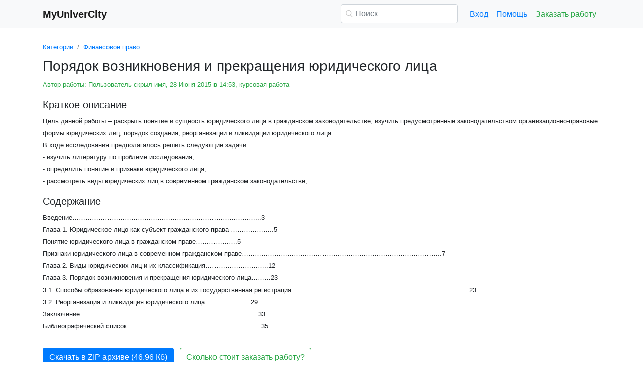

--- FILE ---
content_type: text/html
request_url: https://www.myunivercity.ru/%D0%A4%D0%B8%D0%BD%D0%B0%D0%BD%D1%81%D0%BE%D0%B2%D0%BE%D0%B5_%D0%BF%D1%80%D0%B0%D0%B2%D0%BE/%D0%9F%D0%BE%D1%80%D1%8F%D0%B4%D0%BE%D0%BA_%D0%B2%D0%BE%D0%B7%D0%BD%D0%B8%D0%BA%D0%BD%D0%BE%D0%B2%D0%B5%D0%BD%D0%B8%D1%8F_%D0%B8_%D0%BF%D1%80%D0%B5%D0%BA%D1%80%D0%B0%D1%89%D0%B5%D0%BD%D0%B8%D1%8F_%D1%8E%D1%80%D0%B8%D0%B4%D0%B8%D1%87%D0%B5%D1%81%D0%BA%D0%BE%D0%B3%D0%BE_%D0%BB%D0%B8%D1%86%D0%B0/487665_3531358_%D1%81%D1%82%D1%80%D0%B0%D0%BD%D0%B8%D1%86%D0%B01.html
body_size: 16132
content:
<!DOCTYPE html>
<html lang="ru-RU">
<head>

    <meta http-equiv="Content-Type" content="text/html; charset=utf-8">
    <meta name='viewport' content='width=device-width, initial-scale=1.0, minimum-scale=1.0, maximum-scale=1.0, user-scalable=no'>
    <title>Порядок возникновения и прекращения юридического лица</title>
    
    <meta name="Keywords" Content="реферат, лекция, курсовая, диплом, эссе, контрольная, ответы на вопросы, экономика">
    <meta name="Description" Content="Цель данной работы – раскрыть понятие и сущность юридического лица в гражданском законодательстве, изучить предусмотренные законодательством организационно-правовые формы юридических лиц, порядок создания, реорганизации и ликвидации юридического лица. В ходе исследования предполагалось решить следующие задачи: - изучить литературу по проблеме исследования; - определить понятие и признаки  юридического лица; - рассмотреть виды юридических  лиц в современном гражданском  законодательстве;">
    <link rel="shortcut icon" href="/i/i/favicon.ico">
    
    <style>/* 2025 v8 */ :root{--blue:#007bff;--indigo:#6610f2;--purple:#6f42c1;--pink:#e83e8c;--red:#dc3545;--orange:#fd7e14;--yellow:#ffc107;--green:#28a745;--teal:#20c997;--cyan:#17a2b8;--white:#fff;--gray:#6c757d;--gray-dark:#343a40;--primary:#007bff;--secondary:#6c757d;--success:#28a745;--info:#17a2b8;--warning:#ffc107;--danger:#dc3545;--light:#f8f9fa;--dark:#343a40;--breakpoint-xs:0;--breakpoint-sm:576px;--breakpoint-md:768px;--breakpoint-lg:992px;--breakpoint-xl:1200px;--font-family-sans-serif:-apple-system,BlinkMacSystemFont,"Segoe UI",Roboto,"Helvetica Neue",Arial,"Noto Sans",sans-serif,"Apple Color Emoji","Segoe UI Emoji","Segoe UI Symbol","Noto Color Emoji";--font-family-monospace:SFMono-Regular,Menlo,Monaco,Consolas,"Liberation Mono","Courier New",monospace} *,::after,::before{box-sizing:border-box} html{font-family:sans-serif;line-height:1.15;-webkit-text-size-adjust:100%;-webkit-tap-highlight-color:transparent} article,aside,figcaption,figure,footer,header,hgroup,main,nav,section{display:block} body{margin:0;font-family:-apple-system,BlinkMacSystemFont,"Segoe UI",Roboto,"Helvetica Neue",Arial,"Noto Sans",sans-serif,"Apple Color Emoji","Segoe UI Emoji","Segoe UI Symbol","Noto Color Emoji";font-size:1rem;font-weight:400;line-height:1.5;color:#212529;text-align:left;background-color:#fff} [tabindex="-1"]:focus{outline:0!important} hr{box-sizing:content-box;height:0;overflow:visible} h1,h2,h3,h4,h5,h6{margin-top:0;margin-bottom:.5rem} p{margin-top:0;margin-bottom:1rem} abbr[data-original-title],abbr[title]{text-decoration:underline;-webkit-text-decoration:underline dotted;text-decoration:underline dotted;cursor:help;border-bottom:0;-webkit-text-decoration-skip-ink:none;text-decoration-skip-ink:none} address{margin-bottom:1rem;font-style:normal;line-height:inherit} dl,ol,ul{margin-top:0;margin-bottom:1rem} ol ol,ol ul,ul ol,ul ul{margin-bottom:0} dt{font-weight:700} dd{margin-bottom:.5rem;margin-left:0} blockquote{margin:0 0 1rem} b,strong{font-weight:bolder} small{font-size:80%} sub,sup{position:relative;font-size:75%;line-height:0;vertical-align:baseline} sub{bottom:-.25em} sup{top:-.5em} a{color:#007bff;text-decoration:none;background-color:transparent} a:hover{color:#0056b3;text-decoration:underline} a:not([href]):not([tabindex]){color:inherit;text-decoration:none} a:not([href]):not([tabindex]):focus,a:not([href]):not([tabindex]):hover{color:inherit;text-decoration:none} a:not([href]):not([tabindex]):focus{outline:0} code,kbd,pre,samp{font-family:SFMono-Regular,Menlo,Monaco,Consolas,"Liberation Mono","Courier New",monospace;font-size:1em} pre{margin-top:0;margin-bottom:1rem;overflow:auto} figure{margin:0 0 1rem} img{vertical-align:middle;border-style:none} svg{overflow:hidden;vertical-align:middle} table{border-collapse:collapse} caption{padding-top:.75rem;padding-bottom:.75rem;color:#6c757d;text-align:left;caption-side:bottom} th{text-align:inherit} label{display:inline-block;margin-bottom:.5rem} button{border-radius:0} button:focus{outline:1px dotted;outline:5px auto -webkit-focus-ring-color} button,input,optgroup,select,textarea{margin:0;font-family:inherit;font-size:inherit;line-height:inherit} button,input{overflow:visible} button,select{text-transform:none} select{word-wrap:normal} [type=button],[type=reset],[type=submit],button{-webkit-appearance:button} [type=button]:not(:disabled),[type=reset]:not(:disabled),[type=submit]:not(:disabled),button:not(:disabled){cursor:pointer} [type=button]::-moz-focus-inner,[type=reset]::-moz-focus-inner,[type=submit]::-moz-focus-inner,button::-moz-focus-inner{padding:0;border-style:none} input[type=checkbox],input[type=radio]{box-sizing:border-box;padding:0} input[type=date],input[type=datetime-local],input[type=month],input[type=time]{-webkit-appearance:listbox} textarea{overflow:auto;resize:vertical} fieldset{min-width:0;padding:0;margin:0;border:0} legend{display:block;width:100%;max-width:100%;padding:0;margin-bottom:.5rem;font-size:1.5rem;line-height:inherit;color:inherit;white-space:normal} progress{vertical-align:baseline} [type=number]::-webkit-inner-spin-button,[type=number]::-webkit-outer-spin-button{height:auto} [type=search]{outline-offset:-2px;-webkit-appearance:none} [type=search]::-webkit-search-decoration{-webkit-appearance:none} ::-webkit-file-upload-button{font:inherit;-webkit-appearance:button} output{display:inline-block} summary{display:list-item;cursor:pointer} template{display:none} [hidden]{display:none!important} .h1,.h2,.h3,.h4,.h5,.h6,h1,h2,h3,h4,h5,h6{margin-bottom:.5rem;font-weight:500;line-height:1.2} .h1,h1{font-size:2.5rem} .h2,h2{font-size:2rem} .h3,h3{font-size:1.75rem} .h4,h4{font-size:1.5rem} .h5,h5{font-size:1.25rem} .h6,h6{font-size:1rem} .lead{font-size:1.25rem;font-weight:300} hr{margin-top:1rem;margin-bottom:1rem;border:0;border-top:1px solid rgba(0,0,0,.1)} .small,small{font-size:80%;font-weight:400} .container{width:100%;padding-right:15px;padding-left:15px;margin-right:auto;margin-left:auto} @media(min-width:576px){.container{max-width:540px}} @media(min-width:768px){.container{max-width:720px}} @media(min-width:992px){.container{max-width:960px}} @media(min-width:1200px){.container{max-width:1140px}} .row{display:-ms-flexbox;display:flex;-ms-flex-wrap:wrap;flex-wrap:wrap;margin-right:-15px;margin-left:-15px} .col,.col-1,.col-10,.col-11,.col-12,.col-2,.col-3,.col-4,.col-5,.col-6,.col-7,.col-8,.col-9,.col-auto,.col-lg,.col-lg-1,.col-lg-10,.col-lg-11,.col-lg-12,.col-lg-2,.col-lg-3,.col-lg-4,.col-lg-5,.col-lg-6,.col-lg-7,.col-lg-8,.col-lg-9,.col-lg-auto,.col-md,.col-md-1,.col-md-10,.col-md-11,.col-md-12,.col-md-2,.col-md-3,.col-md-4,.col-md-5,.col-md-6,.col-md-7,.col-md-8,.col-md-9,.col-md-auto,.col-sm,.col-sm-1,.col-sm-10,.col-sm-11,.col-sm-12,.col-sm-2,.col-sm-3,.col-sm-4,.col-sm-5,.col-sm-6,.col-sm-7,.col-sm-8,.col-sm-9,.col-sm-auto,.col-xl,.col-xl-1,.col-xl-10,.col-xl-11,.col-xl-12,.col-xl-2,.col-xl-3,.col-xl-4,.col-xl-5,.col-xl-6,.col-xl-7,.col-xl-8,.col-xl-9,.col-xl-auto{position:relative;width:100%;padding-right:15px;padding-left:15px} .col{-ms-flex-preferred-size:0;flex-basis:0;-ms-flex-positive:1;flex-grow:1;max-width:100%} .col-auto{-ms-flex:0 0 auto;flex:0 0 auto;width:auto;max-width:100%} .col-1{-ms-flex:0 0 8.333333%;flex:0 0 8.333333%;max-width:8.333333%} .col-2{-ms-flex:0 0 16.666667%;flex:0 0 16.666667%;max-width:16.666667%} .col-3{-ms-flex:0 0 25%;flex:0 0 25%;max-width:25%} .col-4{-ms-flex:0 0 33.333333%;flex:0 0 33.333333%;max-width:33.333333%} .col-5{-ms-flex:0 0 41.666667%;flex:0 0 41.666667%;max-width:41.666667%} .col-6{-ms-flex:0 0 50%;flex:0 0 50%;max-width:50%} .col-7{-ms-flex:0 0 58.333333%;flex:0 0 58.333333%;max-width:58.333333%} .col-8{-ms-flex:0 0 66.666667%;flex:0 0 66.666667%;max-width:66.666667%} .col-9{-ms-flex:0 0 75%;flex:0 0 75%;max-width:75%} .col-10{-ms-flex:0 0 83.333333%;flex:0 0 83.333333%;max-width:83.333333%} .col-11{-ms-flex:0 0 91.666667%;flex:0 0 91.666667%;max-width:91.666667%} .col-12{-ms-flex:0 0 100%;flex:0 0 100%;max-width:100%} @media(min-width:576px){.col-sm{-ms-flex-preferred-size:0;flex-basis:0;-ms-flex-positive:1;flex-grow:1;max-width:100%} .col-sm-auto{-ms-flex:0 0 auto;flex:0 0 auto;width:auto;max-width:100%} .col-sm-1{-ms-flex:0 0 8.333333%;flex:0 0 8.333333%;max-width:8.333333%} .col-sm-2{-ms-flex:0 0 16.666667%;flex:0 0 16.666667%;max-width:16.666667%} .col-sm-3{-ms-flex:0 0 25%;flex:0 0 25%;max-width:25%} .col-sm-4{-ms-flex:0 0 33.333333%;flex:0 0 33.333333%;max-width:33.333333%} .col-sm-5{-ms-flex:0 0 41.666667%;flex:0 0 41.666667%;max-width:41.666667%} .col-sm-6{-ms-flex:0 0 50%;flex:0 0 50%;max-width:50%} .col-sm-7{-ms-flex:0 0 58.333333%;flex:0 0 58.333333%;max-width:58.333333%} .col-sm-8{-ms-flex:0 0 66.666667%;flex:0 0 66.666667%;max-width:66.666667%} .col-sm-9{-ms-flex:0 0 75%;flex:0 0 75%;max-width:75%} .col-sm-10{-ms-flex:0 0 83.333333%;flex:0 0 83.333333%;max-width:83.333333%} .col-sm-11{-ms-flex:0 0 91.666667%;flex:0 0 91.666667%;max-width:91.666667%} .col-sm-12{-ms-flex:0 0 100%;flex:0 0 100%;max-width:100%} .offset-sm-0{margin-left:0} .offset-sm-1{margin-left:8.333333%} .offset-sm-2{margin-left:16.666667%} .offset-sm-3{margin-left:25%} .offset-sm-4{margin-left:33.333333%}} @media(min-width:768px){.col-md{-ms-flex-preferred-size:0;flex-basis:0;-ms-flex-positive:1;flex-grow:1;max-width:100%} .col-md-auto{-ms-flex:0 0 auto;flex:0 0 auto;width:auto;max-width:100%} .col-md-1{-ms-flex:0 0 8.333333%;flex:0 0 8.333333%;max-width:8.333333%} .col-md-2{-ms-flex:0 0 16.666667%;flex:0 0 16.666667%;max-width:16.666667%} .col-md-3{-ms-flex:0 0 25%;flex:0 0 25%;max-width:25%} .col-md-4{-ms-flex:0 0 33.333333%;flex:0 0 33.333333%;max-width:33.333333%} .col-md-5{-ms-flex:0 0 41.666667%;flex:0 0 41.666667%;max-width:41.666667%} .col-md-6{-ms-flex:0 0 50%;flex:0 0 50%;max-width:50%} .col-md-7{-ms-flex:0 0 58.333333%;flex:0 0 58.333333%;max-width:58.333333%} .col-md-8{-ms-flex:0 0 66.666667%;flex:0 0 66.666667%;max-width:66.666667%} .col-md-9{-ms-flex:0 0 75%;flex:0 0 75%;max-width:75%} .col-md-10{-ms-flex:0 0 83.333333%;flex:0 0 83.333333%;max-width:83.333333%} .col-md-11{-ms-flex:0 0 91.666667%;flex:0 0 91.666667%;max-width:91.666667%} .col-md-12{-ms-flex:0 0 100%;flex:0 0 100%;max-width:100%} .offset-md-0{margin-left:0} .offset-md-1{margin-left:8.333333%} .offset-md-2{margin-left:16.666667%} .offset-md-3{margin-left:25%} .offset-md-4{margin-left:33.333333%}} @media(min-width:992px){.col-lg{-ms-flex-preferred-size:0;flex-basis:0;-ms-flex-positive:1;flex-grow:1;max-width:100%} .col-lg-auto{-ms-flex:0 0 auto;flex:0 0 auto;width:auto;max-width:100%} .col-lg-1{-ms-flex:0 0 8.333333%;flex:0 0 8.333333%;max-width:8.333333%} .col-lg-2{-ms-flex:0 0 16.666667%;flex:0 0 16.666667%;max-width:16.666667%} .col-lg-3{-ms-flex:0 0 25%;flex:0 0 25%;max-width:25%} .col-lg-4{-ms-flex:0 0 33.333333%;flex:0 0 33.333333%;max-width:33.333333%} .col-lg-5{-ms-flex:0 0 41.666667%;flex:0 0 41.666667%;max-width:41.666667%} .col-lg-6{-ms-flex:0 0 50%;flex:0 0 50%;max-width:50%} .col-lg-7{-ms-flex:0 0 58.333333%;flex:0 0 58.333333%;max-width:58.333333%} .col-lg-8{-ms-flex:0 0 66.666667%;flex:0 0 66.666667%;max-width:66.666667%} .col-lg-9{-ms-flex:0 0 75%;flex:0 0 75%;max-width:75%} .col-lg-10{-ms-flex:0 0 83.333333%;flex:0 0 83.333333%;max-width:83.333333%} .col-lg-11{-ms-flex:0 0 91.666667%;flex:0 0 91.666667%;max-width:91.666667%} .col-lg-12{-ms-flex:0 0 100%;flex:0 0 100%;max-width:100%} .offset-lg-0{margin-left:0} .offset-lg-1{margin-left:8.333333%} .offset-lg-2{margin-left:16.666667%} .offset-lg-3{margin-left:25%} .offset-lg-4{margin-left:33.333333%}} .form-control{display:block;width:100%;height:calc(1.5em + .75rem + 2px);padding:.375rem .75rem;font-size:1rem;font-weight:400;line-height:1.5;color:#495057;background-color:#fff;background-clip:padding-box;border:1px solid #ced4da;border-radius:.25rem;transition:border-color .15s ease-in-out,box-shadow .15s ease-in-out} @media(prefers-reduced-motion:reduce){.form-control{transition:none}} .form-control::-ms-expand{background-color:transparent;border:0} .form-control:focus{color:#495057;background-color:#fff;border-color:#80bdff;outline:0;box-shadow:0 0 0 .2rem rgba(0,123,255,.25)} .form-control::-webkit-input-placeholder{color:#6c757d;opacity:1} .form-control::-moz-placeholder{color:#6c757d;opacity:1} .form-control:-ms-input-placeholder{color:#6c757d;opacity:1} .form-control::-ms-input-placeholder{color:#6c757d;opacity:1} .form-control::placeholder{color:#6c757d;opacity:1} .form-control:disabled,.form-control[readonly]{background-color:#e9ecef;opacity:1} select.form-control:focus::-ms-value{color:#495057;background-color:#fff} .form-control-file,.form-control-range{display:block;width:100%} .form-control-lg{height:calc(1.5em + 1rem + 2px);padding:.5rem 1rem;font-size:1.25rem;line-height:1.5;border-radius:.3rem} select.form-control[multiple],select.form-control[size]{height:auto} textarea.form-control{height:auto} .form-group{margin-bottom:1rem} .form-control.is-valid,.was-validated .form-control:valid{border-color:#28a745;padding-right:calc(1.5em + .75rem);background-image:url("data:image/svg+xml,%3csvg xmlns='http://www.w3.org/2000/svg' viewBox='0 0 8 8'%3e%3cpath fill='%2328a745' d='M2.3 6.73L.6 4.53c-.4-1.04.46-1.4 1.1-.8l1.1 1.4 3.4-3.8c.6-.63 1.6-.27 1.2.7l-4 4.6c-.43.5-.8.4-1.1.1z'/%3e%3c/svg%3e");background-repeat:no-repeat;background-position:center right calc(.375em + .1875rem);background-size:calc(.75em + .375rem) calc(.75em + .375rem)} .form-control.is-valid:focus,.was-validated .form-control:valid:focus{border-color:#28a745;box-shadow:0 0 0 .2rem rgba(40,167,69,.25)} .form-control.is-valid~.valid-feedback,.form-control.is-valid~.valid-tooltip,.was-validated .form-control:valid~.valid-feedback,.was-validated .form-control:valid~.valid-tooltip{display:block} .was-validated textarea.form-control:valid,textarea.form-control.is-valid{padding-right:calc(1.5em + .75rem);background-position:top calc(.375em + .1875rem) right calc(.375em + .1875rem)} .form-control-file.is-valid~.valid-feedback,.form-control-file.is-valid~.valid-tooltip,.was-validated .form-control-file:valid~.valid-feedback,.was-validated .form-control-file:valid~.valid-tooltip{display:block} .form-control.is-invalid,.was-validated .form-control:invalid{border-color:#dc3545;padding-right:calc(1.5em + .75rem);background-image:url("data:image/svg+xml,%3csvg xmlns='http://www.w3.org/2000/svg' fill='%23dc3545' viewBox='-2 -2 7 7'%3e%3cpath stroke='%23dc3545' d='M0 0l3 3m0-3L0 3'/%3e%3ccircle r='.5'/%3e%3ccircle cx='3' r='.5'/%3e%3ccircle cy='3' r='.5'/%3e%3ccircle cx='3' cy='3' r='.5'/%3e%3c/svg%3E");background-repeat:no-repeat;background-position:center right calc(.375em + .1875rem);background-size:calc(.75em + .375rem) calc(.75em + .375rem)} .form-control.is-invalid:focus,.was-validated .form-control:invalid:focus{border-color:#dc3545;box-shadow:0 0 0 .2rem rgba(220,53,69,.25)} .form-control.is-invalid~.invalid-feedback,.form-control.is-invalid~.invalid-tooltip,.was-validated .form-control:invalid~.invalid-feedback,.was-validated .form-control:invalid~.invalid-tooltip{display:block} .was-validated textarea.form-control:invalid,textarea.form-control.is-invalid{padding-right:calc(1.5em + .75rem);background-position:top calc(.375em + .1875rem) right calc(.375em + .1875rem)} .form-control-file.is-invalid~.invalid-feedback,.form-control-file.is-invalid~.invalid-tooltip,.was-validated .form-control-file:invalid~.invalid-feedback,.was-validated .form-control-file:invalid~.invalid-tooltip{display:block} .form-inline{display:-ms-flexbox;display:flex;-ms-flex-flow:row wrap;flex-flow:row wrap;-ms-flex-align:center;align-items:center} @media(min-width:576px){.form-inline label{display:-ms-flexbox;display:flex;-ms-flex-align:center;align-items:center;-ms-flex-pack:center;justify-content:center;margin-bottom:0} .form-inline .form-group{display:-ms-flexbox;display:flex;-ms-flex:0 0 auto;flex:0 0 auto;-ms-flex-flow:row wrap;flex-flow:row wrap;-ms-flex-align:center;align-items:center;margin-bottom:0} .form-inline .form-control{display:inline-block;width:auto;vertical-align:middle}} .btn{display:inline-block;font-weight:400;color:#212529;text-align:center;vertical-align:middle;-webkit-user-select:none;-moz-user-select:none;-ms-user-select:none;user-select:none;background-color:transparent;border:1px solid transparent;padding:.375rem .75rem;font-size:1rem;line-height:1.5;border-radius:.25rem;transition:color .15s ease-in-out,background-color .15s ease-in-out,border-color .15s ease-in-out,box-shadow .15s ease-in-out} @media(prefers-reduced-motion:reduce){.btn{transition:none}} .btn:hover{color:#212529;text-decoration:none} .btn.focus,.btn:focus{outline:0;box-shadow:0 0 0 .2rem rgba(0,123,255,.25)} .btn.disabled,.btn:disabled{opacity:.65} a.btn.disabled,fieldset:disabled a.btn{pointer-events:none} .btn-primary{color:#fff;background-color:#007bff;border-color:#007bff} .btn-primary:hover{color:#fff;background-color:#0069d9;border-color:#0062cc} .btn-primary.focus,.btn-primary:focus{box-shadow:0 0 0 .2rem rgba(38,143,255,.5)} .btn-primary.disabled,.btn-primary:disabled{color:#fff;background-color:#007bff;border-color:#007bff} .btn-primary:not(:disabled):not(.disabled).active,.btn-primary:not(:disabled):not(.disabled):active,.show>.btn-primary.dropdown-toggle{color:#fff;background-color:#0062cc;border-color:#005cbf} .btn-primary:not(:disabled):not(.disabled).active:focus,.btn-primary:not(:disabled):not(.disabled):active:focus,.show>.btn-primary.dropdown-toggle:focus{box-shadow:0 0 0 .2rem rgba(38,143,255,.5)} .btn-success{color:#fff;background-color:#28a745;border-color:#28a745} .btn-success:hover{color:#fff;background-color:#218838;border-color:#1e7e34} .btn-success.focus,.btn-success:focus{box-shadow:0 0 0 .2rem rgba(72,180,97,.5)} .btn-success.disabled,.btn-success:disabled{color:#fff;background-color:#28a745;border-color:#28a745} .btn-success:not(:disabled):not(.disabled).active,.btn-success:not(:disabled):not(.disabled):active,.show>.btn-success.dropdown-toggle{color:#fff;background-color:#1e7e34;border-color:#1c7430} .btn-success:not(:disabled):not(.disabled).active:focus,.btn-success:not(:disabled):not(.disabled):active:focus,.show>.btn-success.dropdown-toggle:focus{box-shadow:0 0 0 .2rem rgba(72,180,97,.5)} .btn-outline-success{color:#28a745;border-color:#28a745} .btn-outline-success:hover{color:#fff;background-color:#28a745;border-color:#28a745} .btn-outline-success.focus,.btn-outline-success:focus{box-shadow:0 0 0 .2rem rgba(40,167,69,.5)} .btn-outline-success.disabled,.btn-outline-success:disabled{color:#28a745;background-color:transparent} .btn-outline-success:not(:disabled):not(.disabled).active,.btn-outline-success:not(:disabled):not(.disabled):active,.show>.btn-outline-success.dropdown-toggle{color:#fff;background-color:#28a745;border-color:#28a745} .btn-outline-success:not(:disabled):not(.disabled).active:focus,.btn-outline-success:not(:disabled):not(.disabled):active:focus,.show>.btn-outline-success.dropdown-toggle:focus{box-shadow:0 0 0 .2rem rgba(40,167,69,.5)} .btn-block{display:block;width:100%} .btn-block+.btn-block{margin-top:.5rem} input[type=button].btn-block,input[type=reset].btn-block,input[type=submit].btn-block{width:100%} .fade{transition:opacity .15s linear} @media(prefers-reduced-motion:reduce){.fade{transition:none}} .fade:not(.show){opacity:0} .collapse:not(.show){display:none} .collapsing{position:relative;height:0;overflow:hidden;transition:height .35s ease} @media(prefers-reduced-motion:reduce){.collapsing{transition:none}} .dropdown-divider{height:0;margin:.5rem 0;overflow:hidden;border-top:1px solid #e9ecef} .nav{display:-ms-flexbox;display:flex;-ms-flex-wrap:wrap;flex-wrap:wrap;padding-left:0;margin-bottom:0;list-style:none} .nav-link{display:block;padding:.5rem 1rem} .nav-link:focus,.nav-link:hover{text-decoration:none} .nav-link.disabled{color:#6c757d;pointer-events:none;cursor:default} .navbar{position:relative;display:-ms-flexbox;display:flex;-ms-flex-wrap:wrap;flex-wrap:wrap;-ms-flex-align:center;align-items:center;-ms-flex-pack:justify;justify-content:space-between;padding:.5rem 1rem} .navbar>.container,.navbar>.container-fluid{display:-ms-flexbox;display:flex;-ms-flex-wrap:wrap;flex-wrap:wrap;-ms-flex-align:center;align-items:center;-ms-flex-pack:justify;justify-content:space-between} .navbar-brand{display:inline-block;padding-top:.3125rem;padding-bottom:.3125rem;margin-right:1rem;font-size:1.25rem;line-height:inherit;white-space:nowrap} .navbar-brand:focus,.navbar-brand:hover{text-decoration:none} .navbar-nav{display:-ms-flexbox;display:flex;-ms-flex-direction:column;flex-direction:column;padding-left:0;margin-bottom:0;list-style:none} .navbar-nav .nav-link{padding-right:0;padding-left:0} .navbar-collapse{-ms-flex-preferred-size:100%;flex-basis:100%;-ms-flex-positive:1;flex-grow:1;-ms-flex-align:center;align-items:center} .navbar-toggler{padding:.25rem .75rem;font-size:1.25rem;line-height:1;background-color:transparent;border:1px solid transparent;border-radius:.25rem} .navbar-toggler:focus,.navbar-toggler:hover{text-decoration:none} .navbar-toggler-icon{display:inline-block;width:1.5em;height:1.5em;vertical-align:middle;content:"";background:no-repeat center center;background-size:100% 100%} @media(max-width:575.98px){.navbar-expand-sm>.container,.navbar-expand-sm>.container-fluid{padding-right:0;padding-left:0}} @media(min-width:576px){.navbar-expand-sm{-ms-flex-flow:row nowrap;flex-flow:row nowrap;-ms-flex-pack:start;justify-content:flex-start} .navbar-expand-sm .navbar-nav{-ms-flex-direction:row;flex-direction:row} .navbar-expand-sm .navbar-nav .dropdown-menu{position:absolute} .navbar-expand-sm .navbar-nav .nav-link{padding-right:.5rem;padding-left:.5rem} .navbar-expand-sm>.container,.navbar-expand-sm>.container-fluid{-ms-flex-wrap:nowrap;flex-wrap:nowrap} .navbar-expand-sm .navbar-collapse{display:-ms-flexbox!important;display:flex!important;-ms-flex-preferred-size:auto;flex-basis:auto} .navbar-expand-sm .navbar-toggler{display:none}} .navbar-light .navbar-brand{color:rgba(0,0,0,.9)} .navbar-light .navbar-brand:focus,.navbar-light .navbar-brand:hover{color:rgba(0,0,0,.9)} .navbar-light .navbar-nav .nav-link{color:rgba(0,0,0,.5)} .navbar-light .navbar-nav .nav-link:focus,.navbar-light .navbar-nav .nav-link:hover{color:rgba(0,0,0,.7)} .navbar-light .navbar-nav .nav-link.disabled{color:rgba(0,0,0,.3)} .navbar-light .navbar-nav .active>.nav-link,.navbar-light .navbar-nav .nav-link.active,.navbar-light .navbar-nav .nav-link.show,.navbar-light .navbar-nav .show>.nav-link{color:rgba(0,0,0,.9)} .navbar-light .navbar-toggler{color:rgba(0,0,0,.5);border-color:rgba(0,0,0,.1)} .navbar-light .navbar-toggler-icon{background-image:url("data:image/svg+xml,%3csvg viewBox='0 0 30 30' xmlns='http://www.w3.org/2000/svg'%3e%3cpath stroke='rgba(0, 0, 0, 0.5)' stroke-width='2' stroke-linecap='round' stroke-miterlimit='10' d='M4 7h22M4 15h22M4 23h22'/%3e%3c/svg%3e")} .navbar-light .navbar-text{color:rgba(0,0,0,.5)} .navbar-light .navbar-text a{color:rgba(0,0,0,.9)} .navbar-light .navbar-text a:focus,.navbar-light .navbar-text a:hover{color:rgba(0,0,0,.9)} .card{position:relative;display:-ms-flexbox;display:flex;-ms-flex-direction:column;flex-direction:column;min-width:0;word-wrap:break-word;background-color:#fff;background-clip:border-box;border:1px solid rgba(0,0,0,.125);border-radius:.25rem} .card>hr{margin-right:0;margin-left:0} .card-body{-ms-flex:1 1 auto;flex:1 1 auto;padding:1.25rem} .card-header{padding:.75rem 1.25rem;margin-bottom:0;background-color:rgba(0,0,0,.03);border-bottom:1px solid rgba(0,0,0,.125)} .card-header:first-child{border-radius:calc(.25rem - 1px) calc(.25rem - 1px) 0 0} .breadcrumb{display:-ms-flexbox;display:flex;-ms-flex-wrap:wrap;flex-wrap:wrap;padding:.75rem 1rem;margin-bottom:1rem;list-style:none;background-color:#e9ecef;border-radius:.25rem} .breadcrumb-item+.breadcrumb-item{padding-left:.5rem} .breadcrumb-item+.breadcrumb-item::before{display:inline-block;padding-right:.5rem;color:#6c757d;content:"/"} .breadcrumb-item+.breadcrumb-item:hover::before{text-decoration:underline} .breadcrumb-item+.breadcrumb-item:hover::before{text-decoration:none} .breadcrumb-item.active{color:#6c757d} .pagination{display:-ms-flexbox;display:flex;padding-left:0;list-style:none;border-radius:.25rem} .page-link{position:relative;display:block;padding:.5rem .75rem;margin-left:-1px;line-height:1.25;color:#007bff;background-color:#fff;border:1px solid #dee2e6} .page-link:hover{z-index:2;color:#0056b3;text-decoration:none;background-color:#e9ecef;border-color:#dee2e6} .page-link:focus{z-index:2;outline:0;box-shadow:0 0 0 .2rem rgba(0,123,255,.25)} .page-item:first-child .page-link{margin-left:0;border-top-left-radius:.25rem;border-bottom-left-radius:.25rem} .page-item:last-child .page-link{border-top-right-radius:.25rem;border-bottom-right-radius:.25rem} .page-item.active .page-link{z-index:1;color:#fff;background-color:#007bff;border-color:#007bff} .page-item.disabled .page-link{color:#6c757d;pointer-events:none;cursor:auto;background-color:#fff;border-color:#dee2e6} .alert{position:relative;padding:.75rem 1.25rem;margin-bottom:1rem;border:1px solid transparent;border-radius:.25rem} .alert-danger{color:#721c24;background-color:#f8d7da;border-color:#f5c6cb} .alert-danger hr{border-top-color:#f1b0b7} .alert-danger .alert-link{color:#491217} @-webkit-keyframes spinner-border{to{-webkit-transform:rotate(360deg);transform:rotate(360deg)}} @keyframes spinner-border{to{-webkit-transform:rotate(360deg);transform:rotate(360deg)}} .spinner-border{display:inline-block;width:2rem;height:2rem;vertical-align:text-bottom;border:.25em solid currentColor;border-right-color:transparent;border-radius:50%;-webkit-animation:spinner-border .75s linear infinite;animation:spinner-border .75s linear infinite} .spinner-border-sm{width:1rem;height:1rem;border-width:.2em} @-webkit-keyframes spinner-grow{0%{-webkit-transform:scale(0);transform:scale(0)} 50%{opacity:1}} @keyframes spinner-grow{0%{-webkit-transform:scale(0);transform:scale(0)} 50%{opacity:1}} .spinner-grow{display:inline-block;width:2rem;height:2rem;vertical-align:text-bottom;background-color:currentColor;border-radius:50%;opacity:0;-webkit-animation:spinner-grow .75s linear infinite;animation:spinner-grow .75s linear infinite} .spinner-grow-sm{width:1rem;height:1rem} .bg-light{background-color:#f8f9fa!important} a.bg-light:focus,a.bg-light:hover,button.bg-light:focus,button.bg-light:hover{background-color:#dae0e5!important} .bg-transparent{background-color:transparent!important} .clearfix::after{display:block;clear:both;content:""} .d-none{display:none!important} .d-inline{display:inline!important} .d-inline-block{display:inline-block!important} .d-block{display:block!important} @media(min-width:576px){.d-sm-none{display:none!important} .d-sm-inline{display:inline!important} .d-sm-inline-block{display:inline-block!important} .d-sm-block{display:block!important}} @media(min-width:768px){.d-md-none{display:none!important} .d-md-inline{display:inline!important} .d-md-inline-block{display:inline-block!important} .d-md-block{display:block!important}} @media(min-width:992px){.d-lg-none{display:none!important} .d-lg-inline{display:inline!important} .d-lg-inline-block{display:inline-block!important} .d-lg-block{display:block!important}} .flex-wrap{-ms-flex-wrap:wrap!important;flex-wrap:wrap!important} .flex-nowrap{-ms-flex-wrap:nowrap!important;flex-wrap:nowrap!important} .justify-content-start{-ms-flex-pack:start!important;justify-content:flex-start!important} .justify-content-end{-ms-flex-pack:end!important;justify-content:flex-end!important} .justify-content-center{-ms-flex-pack:center!important;justify-content:center!important} .justify-content-around{-ms-flex-pack:distribute!important;justify-content:space-around!important} .overflow-auto{overflow:auto!important} .overflow-hidden{overflow:hidden!important} .sr-only{position:absolute;width:1px;height:1px;padding:0;overflow:hidden;clip:rect(0,0,0,0);white-space:nowrap;border:0} .m-0{margin:0!important} .mt-0,.my-0{margin-top:0!important} .mr-0,.mx-0{margin-right:0!important} .mb-0,.my-0{margin-bottom:0!important} .ml-0,.mx-0{margin-left:0!important} .m-1{margin:.25rem!important} .mt-1,.my-1{margin-top:.25rem!important} .mr-1,.mx-1{margin-right:.25rem!important} .mb-1,.my-1{margin-bottom:.25rem!important} .ml-1,.mx-1{margin-left:.25rem!important} .m-2{margin:.5rem!important} .mt-2,.my-2{margin-top:.5rem!important} .mr-2,.mx-2{margin-right:.5rem!important} .mb-2,.my-2{margin-bottom:.5rem!important} .ml-2,.mx-2{margin-left:.5rem!important} .m-3{margin:1rem!important} .mt-3,.my-3{margin-top:1rem!important} .mr-3,.mx-3{margin-right:1rem!important} .mb-3,.my-3{margin-bottom:1rem!important} .ml-3,.mx-3{margin-left:1rem!important} .m-4{margin:1.5rem!important} .mt-4,.my-4{margin-top:1.5rem!important} .mr-4,.mx-4{margin-right:1.5rem!important} .mb-4,.my-4{margin-bottom:1.5rem!important} .ml-4,.mx-4{margin-left:1.5rem!important} .m-5{margin:3rem!important} .mt-5,.my-5{margin-top:3rem!important} .mr-5,.mx-5{margin-right:3rem!important} .mb-5,.my-5{margin-bottom:3rem!important} .ml-5,.mx-5{margin-left:3rem!important} .p-0{padding:0!important} .pt-0,.py-0{padding-top:0!important} .pr-0,.px-0{padding-right:0!important} .pb-0,.py-0{padding-bottom:0!important} .pl-0,.px-0{padding-left:0!important} .p-1{padding:.25rem!important} .pt-1,.py-1{padding-top:.25rem!important} .pr-1,.px-1{padding-right:.25rem!important} .pb-1,.py-1{padding-bottom:.25rem!important} .pl-1,.px-1{padding-left:.25rem!important} .p-2{padding:.5rem!important} .pt-2,.py-2{padding-top:.5rem!important} .pr-2,.px-2{padding-right:.5rem!important} .pb-2,.py-2{padding-bottom:.5rem!important} .pl-2,.px-2{padding-left:.5rem!important} .p-3{padding:1rem!important} .pt-3,.py-3{padding-top:1rem!important} .pr-3,.px-3{padding-right:1rem!important} .pb-3,.py-3{padding-bottom:1rem!important} .pl-3,.px-3{padding-left:1rem!important} .p-4{padding:1.5rem!important} .pt-4,.py-4{padding-top:1.5rem!important} .pr-4,.px-4{padding-right:1.5rem!important} .pb-4,.py-4{padding-bottom:1.5rem!important} .pl-4,.px-4{padding-left:1.5rem!important} .p-5{padding:3rem!important} .pt-5,.py-5{padding-top:3rem!important} .pr-5,.px-5{padding-right:3rem!important} .pb-5,.py-5{padding-bottom:3rem!important} .pl-5,.px-5{padding-left:3rem!important} .m-n1{margin:-.25rem!important} .mt-n1,.my-n1{margin-top:-.25rem!important} .mr-n1,.mx-n1{margin-right:-.25rem!important} .mb-n1,.my-n1{margin-bottom:-.25rem!important} .ml-n1,.mx-n1{margin-left:-.25rem!important} .m-n2{margin:-.5rem!important} .mt-n2,.my-n2{margin-top:-.5rem!important} .mr-n2,.mx-n2{margin-right:-.5rem!important} .mb-n2,.my-n2{margin-bottom:-.5rem!important} .ml-n2,.mx-n2{margin-left:-.5rem!important} .m-n3{margin:-1rem!important} .mt-n3,.my-n3{margin-top:-1rem!important} .mr-n3,.mx-n3{margin-right:-1rem!important} .mb-n3,.my-n3{margin-bottom:-1rem!important} .ml-n3,.mx-n3{margin-left:-1rem!important} .m-n4{margin:-1.5rem!important} .mt-n4,.my-n4{margin-top:-1.5rem!important} .mr-n4,.mx-n4{margin-right:-1.5rem!important} .mb-n4,.my-n4{margin-bottom:-1.5rem!important} .ml-n4,.mx-n4{margin-left:-1.5rem!important} .m-n5{margin:-3rem!important} .mt-n5,.my-n5{margin-top:-3rem!important} .mr-n5,.mx-n5{margin-right:-3rem!important} .mb-n5,.my-n5{margin-bottom:-3rem!important} .ml-n5,.mx-n5{margin-left:-3rem!important} .m-auto{margin:auto!important} .mt-auto,.my-auto{margin-top:auto!important} .mr-auto,.mx-auto{margin-right:auto!important} .mb-auto,.my-auto{margin-bottom:auto!important} .ml-auto,.mx-auto{margin-left:auto!important} @media(min-width:576px){.mr-sm-3,.mx-sm-3{margin-right:1rem!important} .mt-sm-0,.my-sm-0{margin-top:0!important} .mb-sm-0,.my-sm-0{margin-bottom:0!important} .pl-sm-0,.px-sm-0{padding-left:0!important} .pl-sm-3,.px-sm-3{padding-left:1rem!important} .pr-sm-0,.px-sm-0{padding-right:0!important}} @media(min-width:768px){.pr-md-0,.px-md-0{padding-right:0!important}} .text-nowrap{white-space:nowrap!important} .text-left{text-align:left!important} .text-right{text-align:right!important} .text-center{text-align:center!important} .text-primary{color:#007bff!important} a.text-primary:focus,a.text-primary:hover{color:#0056b3!important} .text-secondary{color:#6c757d!important} a.text-secondary:focus,a.text-secondary:hover{color:#494f54!important} .text-success{color:#28a745!important} a.text-success:focus,a.text-success:hover{color:#19692c!important} .text-info{color:#17a2b8!important} a.text-info:focus,a.text-info:hover{color:#0f6674!important} .text-danger{color:#dc3545!important} a.text-danger:focus,a.text-danger:hover{color:#a71d2a!important} .text-light{color:#f8f9fa!important} a.text-light:focus,a.text-light:hover{color:#cbd3da!important} .visible{visibility:visible!important} .invisible{visibility:hidden!important}</style>
    
    <style>/* 2025 v2 */ .search-icon-small{background-size:16px;background-position:8px center;padding-left:28px;background-repeat:no-repeat;background-image:url("data:image/svg+xml,%3Csvg version='1.1' xmlns='http://www.w3.org/2000/svg' xmlns:xlink='http://www.w3.org/1999/xlink' width='19px' height='19px'%3E%3Cpath fill='%23c8c8c8' d='M17.632,16.955l-4.761-4.762c1.109-1.188,1.795-2.776,1.795-4.527c0-3.667-2.982-6.648-6.649-6.648 c-3.667,0-6.649,2.981-6.649,6.647c0,3.667,2.982,6.647,6.649,6.647c1.391,0,2.682-0.434,3.75-1.164l4.834,4.834L17.632,16.955z M2.824,7.666c0-2.862,2.33-5.191,5.192-5.191c2.864,0,5.192,2.329,5.192,5.191c0,2.861-2.328,5.191-5.192,5.191 C5.154,12.855,2.824,10.527,2.824,7.666z'/%3E%3C/svg%3E")} .search-icon-big{background-size:24px;background-position:12px center;padding-left:44px;background-repeat:no-repeat;background-image:url("data:image/svg+xml,%3Csvg version='1.1' xmlns='http://www.w3.org/2000/svg' xmlns:xlink='http://www.w3.org/1999/xlink' width='19px' height='19px'%3E%3Cpath fill='%23777777' d='M17.632,16.955l-4.761-4.762c1.109-1.188,1.795-2.776,1.795-4.527c0-3.667-2.982-6.648-6.649-6.648 c-3.667,0-6.649,2.981-6.649,6.647c0,3.667,2.982,6.647,6.649,6.647c1.391,0,2.682-0.434,3.75-1.164l4.834,4.834L17.632,16.955z M2.824,7.666c0-2.862,2.33-5.191,5.192-5.191c2.864,0,5.192,2.329,5.192,5.191c0,2.861-2.328,5.191-5.192,5.191 C5.154,12.855,2.824,10.527,2.824,7.666z'/%3E%3C/svg%3E")} .paper .fileview *{color:#000000;font-size:inherit}</style>
    
    <!-- Google tag (gtag.js) -->
<script async src="https://www.googletagmanager.com/gtag/js?id=G-NGT961TED8"></script>
<script>
  window.dataLayer = window.dataLayer || [];
  function gtag(){dataLayer.push(arguments);}
  gtag('js', new Date());

  gtag('config', 'G-NGT961TED8');
</script>
    
    <!--0.061273097991943-->
    
</head>

<body>

<nav class="navbar navbar-expand-sm navbar-light bg-light mb-3">
    
    <div class="container">
        
      <a class="navbar-brand" href="/"><strong>MyUniverCity</strong></a>
      <button class="navbar-toggler" type="button" data-toggle="collapse" data-target="#navbarSupportedContent" aria-controls="navbarSupportedContent" aria-expanded="false" aria-label="Toggle navigation">
        <span class="navbar-toggler-icon"></span>
      </button>
    
      <div class="collapse navbar-collapse justify-content-end" id="navbarSupportedContent">
          
          
        <ul class="navbar-nav">
            <li class="dropdown-divider"></li>
                <li class="nav-item">
                <form class="form-inline mr-sm-3 my-1 my-sm-0" method="post" action="/search.html">
                  <input class="form-control search-icon-small" type="search" placeholder="Поиск" aria-label="Поиск" name="text">
                </form>
            </li>
            <li class="dropdown-divider"></li>
            <li class="nav-item pl-2 pl-sm-0">
                <a class="nav-link text-primary" href="/login.html">Вход</a>
<script>userAuth = 'null'; userAuthId = 'null'</script>
            </li>
            <li class="nav-item pl-2 pl-sm-0">
                <a class="nav-link text-primary" href="/support.html">Помощь</a>
            </li>
                <li class="nav-item pl-2 pl-sm-0">
                <a class="nav-link text-success text-nowrap" href="/order.html">Заказать работу</a>
            </li>
        </ul>
        
      </div>
      
    </div>
    
</nav>


<div class="container">
    <nav aria-label="breadcrumb"><ol class="breadcrumb bg-transparent pl-0 small flex-nowrap text-nowrap my-0 overflow-hidden">
<li class="breadcrumb-item"><a href="/">Категории</a></li>
<li class="breadcrumb-item"><a href="/%D0%A4%D0%B8%D0%BD%D0%B0%D0%BD%D1%81%D0%BE%D0%B2%D0%BE%D0%B5_%D0%BF%D1%80%D0%B0%D0%B2%D0%BE/%D1%81%D1%82%D1%80%D0%B0%D0%BD%D0%B8%D1%86%D0%B01.html">Финансовое право</a></li>
</ol></nav><div class="paper">
<h1 class="h3">Порядок возникновения и прекращения юридического лица</h1>
<p class="text-success"><small>Автор работы: Пользователь скрыл имя, 28 Июня 2015 в 14:53, курсовая работа</small></p>
<h5>Краткое описание</h5>
<div class="overflow-hidden"><p><small>Цель данной работы – раскрыть понятие и сущность юридического лица в гражданском законодательстве, изучить предусмотренные законодательством организационно-правовые формы юридических лиц, порядок создания, реорганизации и ликвидации юридического лица.<br />В ходе исследования предполагалось решить следующие задачи:<br />- изучить литературу по проблеме исследования;<br />- определить понятие и признаки  юридического лица;<br />- рассмотреть виды юридических  лиц в современном гражданском  законодательстве;</small></p></div>
<h5>Содержание</h5>
<div class="overflow-hidden"><p><small>Введение…………………………………………………………………………...3<br />Глава 1. Юридическое лицо как субъект гражданского права ………………..5<br />Понятие юридического лица в гражданском праве……………….5<br />Признаки юридического лица в современном гражданском праве………………………………………………………………………………..7<br />Глава 2. Виды юридических лиц и их классификация………………………..12<br />Глава 3. Порядок возникновения и прекращения юридического лица………23<br />3.1. Способы образования  юридического лица и их государственная  регистрация ……………………………………………………………………...23<br />3.2. Реорганизация и ликвидация  юридического лица…………………29<br />Заключение……………………………………………………………………….33<br />Библиографический список……………………………………………………..35</small></p></div>
<div class="my-3">
<a href="/premium.html" class="btn btn-primary mb-2 mr-2" role="button">Скачать в ZIP архиве (46.96 Кб)</a>
                
                <a href="/order.html" class="btn btn-outline-success mb-2" role="button">Сколько стоит заказать работу?</a>
            </div>
<div class="mb-4">
                
            </div>
<div class="paper-files">
<h5>Вложенные файлы: 1 файл</h5>
<div class="files">
<div class="card bg-light mb-2">
<div class="card-header"><div class="row mt-1 mb-0 ml-1">
<h2 class="h6 pl-4 pr-1" style="background: url(/i/i/filetypes/page_white_word.gif) no-repeat 0px 3px;">2.doc</h2>
<span class="small"> — 195.50 Кб (<a href="/premium.html">Скачать файл</a>)</span>
</div></div>
<div class="card-body">
<div class="mt-4 mb-4">
                    
                </div>
<div class="overflow-hidden">
<div class="fileview"><p> </p>
<p> </p>



<p> </p>
<p> </p>
<p> </p>
<p> </p>
<p> </p>
<p> </p>
<p> </p>
<p> </p>
<p> </p>
<p> </p>
<p> </p>
<p> </p>
<p> </p>
<p> </p>
<p> </p>
<p> </p>
<p> </p>
<p> </p>
<p> </p>
<p> </p>
<p> </p>
<p style="text-align:center">Оглавление</p>
<p>Введение…………………………………………………………<wbr>………………...3</p>
<p>Глава 1. Юридическое лицо как субъект 
гражданского права ………………..5</p>
<ol style="list-style:decimal">
  <li style="margin-left:0pt;line-height:18pt">Понятие юридического лица 
  в гражданском праве……………….5</li>
  <li style="margin-bottom:0pt;margin-left:0pt;line-height:18pt">Признаки юридического лица в современном гражданском праве…………………………………………………………………<wbr>……………..7</li>
</ol>
<p>Глава 2. Виды юридических лиц и их классификация………………………..12</p>
<p>Глава 3. Порядок возникновения 
и прекращения юридического лица………23</p>
<p>3.1. Способы образования 
юридического лица и их <wbr>государственная 
регистрация ………………………………………………<wbr>……………………...23</p>
<p>3.2. Реорганизация и ликвидация 
юридического лица…………………29</p>
<p>Заключение……………………………………………………<wbr>………………….33</p>
<p>Библиографический список……………………………………………………..35</p>
<p> </p>
<p> </p>
<p> </p>
<p> </p>
<p> </p>
<p> </p>
<p> </p>
<p> </p>
<p> </p>
<p> </p>
<p> </p>
<p> </p>
<p style="text-align:center">Введение</p>
<p style="text-align:justify">Институт юридического 
лица является одним из основных институтов 
системы гражданского права, 
закрепленной в Гражданском кодексе Российской 
Федерации и дополняющих его законах. 
Юридические лица, как и другие субъекты 
гражданского права, обладают различными 
правами и обязанностями.</p>
<p style="text-align:justify"> Актуальность 
выбранной темы заключается в том, 
что в условиях развивающегося российского 
общества важное значение имеет изучение 
характеристик видов юридических лиц, 
жизнеспособность которых доказана и 
признана. Классификация юридических 
лиц в ГК РФ имеет важное практическое 
значение, т.к. отнесение соответствующего 
вида юридических лиц к той или иной группе 
предопределяет его особый правовой режим.</p>
<p style="text-align:justify">Объектом курсовой 
работы выступают общественные отношения, 
возникающие в процессе осуществления 
юридическим лицом своей деятельности. Предметом 
исследования являются - достижения гражданско-правовой 
науки, законодателя и правоприменительной 
практики по вопросам понятий и признаков 
юридического лица.</p>
<p style="text-align:justify">Цель данной 
работы – раскрыть понятие 
и сущность юридического лица в гражданском 
законодательстве, изучить предусмотренные 
законодательством организационно-правовые 
формы юридических лиц, порядок создания, 
реорганизации и ликвидации юридического 
лица.</p>
<p style="text-align:justify">В ходе исследования предполагалось решить 
следующие задачи:</p>
<p style="text-align:justify">-  изучить литературу по проблеме исследования;</p>
<p style="text-align:justify">- определить понятие и признаки 
юридического лица;</p>
<p style="text-align:justify">- рассмотреть виды юридических 
лиц в современном гражданском 
законодательстве;</p>
<p style="text-align:justify">- изучить способы образования юридических лиц;</p>
<p style="text-align:justify">- порядок реорганизации и <wbr>ликвидации 
юридического лица.</p>
<p style="text-align:justify">При написании данной курсовой работы 
нами были использованы следующие методы научного исследования, такие как изучение научной 
литературы по теме исследования, нормативно-правовой 
базы, аналитический и сравнительный методы.</p>
<p style="text-align:justify">Исследованием данной темы зани<wbr>мались такие научные деятели, как: Г.Ф.Шершеневич, С.А. Комаров, 
Е.А. Суханов и т.д.</p>
<p style="text-align:justify"> Структура курсовой работы содержит введение, три главы: в первой 
рассматриваются основные понятия и признаки 
юридического лица в гражданском законодательстве, 
во второй главе мы рассматриваем виды 
юридических лиц и их классификацию на 
современном этапе развития гражданского 
законодательства, в третьей главе изучаем 
способы образования юридического лица, 
так же порядок их образования и реорганизации, 
заключение и библиографический список. </p>
<p> </p>
<p> </p>
<p> </p>
<p> </p>
<p> </p>
<p> </p>
<p> </p>
<p> </p>
<p> </p>
<p> </p>
<p> </p>
<p> </p>
<p>Глава 1. Юридическое 
лицо как субъект гражданского права</p>
<ol style="list-style:decimal">
  <li style="margin-left:0pt;line-height:14pt">Понятие юридического лица 
  в гражданском праве</li>
</ol>
<p> </p>
<p style="text-align:justify">В качестве участников 
гражданских правоотношений – субъектов гражданского 
права могут выступать не только отдельные 
граждане, но и различные организации. 
В отличии от имеющих естественное происхождение 
людей – лиц физических, они создаются 
не природой, а самим обществом и правом 
и называются в отличии от физических 
лиц, лицами юридическими1.</p>
<p style="text-align:justify">Юридическое лицо – по гражданскому 
законодательству Российской Федерации 
организация, которая имеет в собственности, 
хозяйственном ведении или оперативном 
управлении обособленное имущество и 
отвечает этим имуществом по своим обязательствам, 
может от своего имени приобретать и осуществлять 
имущественные и личные неимущественные 
права, нести обязанности, быть истцом 
и ответчиком в суде. Должно иметь самостоятельный 
баланс или смету2. Согласно Гражданскому 
Кодексу Российской Федерации подразделяются 
на коммерческие организации и некоммерческие 
организации. Юридическое лицо наделено 
определенной правоспособностью. Действует 
на основании устава, либо учредительного 
договора и устава, либо только учредительного 
договора. В случаях, предусмотренных 
законом, юридическое лицо, не являющееся 
коммерческой организацией, может действовать 
на основании общего положения об организациях 
данного вида. Приобретает гражданские 
права и принимает на себя гражданские 
обязанности через свои органы, действующие 
в соответствии с законом, иными правовыми 
актами и учредительными документами. 
В предусмотренных законом случаях юридическое 
лицо может приобретать гражданские права 
и принимать на себя гражданские обязанности 
через своих участников. Прекращается 
путем его реорганизации или ликвидации.</p>
<p style="text-align:justify">В данном определении указываются 
признаки юридического лица - это такие 
внутренние присущие ему свойства, каждое из которых необходимы, 
а все вместе - достаточны для того, чтобы 
организация могла признаваться субъектом 
гражданского права.</p>
<p style="text-align:justify">Правовая доктрина традиционно 
выделяет четыре основополагающих признака 
юридического лица, которые подробно будут 
рассмотрены и исследованы в следующем 
параграфе.</p>
<p style="text-align:justify">Однако не всякая организация 
может быть признана юридическим лицом и фактически действовать 
как субъект гражданского права. В качестве 
субъектов гражданских правоотношений 
могут выступать лишь организации, обладающие 
материальной, фактической способностью 
самостоятельно участвовать в товарно-денежных, 
рыночных отношениях. Поэтому организации, 
которые закон объявляет юридическими 
лицами, всегда обладают следующими прямо 
установленными законом или вытекающими 
из него признаками3.</p>
<p style="text-align:justify">Все юридические лица в России 
проходят государственную регистрацию, 
а подавляющее большинство имеет печати и расчетные 
счета в банках, однако все эти внешние 
атрибуты не отражают сущности юридического 
лица4. Обязательной государственной 
регистрации подлежат граждане - предприниматели 
и некоторые неправосубъектные организации, 
например филиалы и представительства 
иностранных компаний, не имеющие статуса 
юридического лица, которые также могут 
иметь свои печати и банковские счета, 
но юридическими лицами по российскому 
законодательству не являются.</p>
<p> </p>
<p> </p>
<p> </p>
<ol><ol style="list-style:decimal" start="2">
    <li style="margin-bottom:0pt;margin-left:0pt;line-height:18pt">Признаки юридического 
    лица в гражданском праве.</li>
</ol></ol>
<p> </p>
<p>Как было сказанного 
в предыдущем параграфе, традиционно выделяют 4 признака 
юридического лица:</p>
<p style="text-align:justify">– имущественная самостоятельность,</p>
<p style="text-align:justify">– организационное единство,</p>
<p style="text-align:justify">– самостоятельная имущественная 
ответственность по обязательствам,</p>
<p style="text-align:justify">– выступление в гражданском 
обороте и в суде от своего имени.</p>
<p style="text-align:justify"> Основным признаком 
юридического лица является иму<wbr>щественная самостоятельность. То есть юридическое 
лицо может обладать имуществом на одном 
из вещных прав, таких как: праве собственности, праве хозяйственного 
ведения, праве оперативного 
управления.</p>
<p>Большинство юридических лиц 
являются собственниками переданного 
им учредителями имущества. К ним относятся 
все коммерческие организации, кроме государственных 
и муниципальных унитарных предприятий, 
а также некоммерческие организации, за исключением учреждений5. <br>
 Юридическое лицо имеет уставный капитал 
(складочный каптал и т.п.). Нормативными 
правовыми актами предусматриваются определенные 
требования к его размеру6. В частности, минимальный уставный 
капитал открытого общества должен составлять 
не менее тысячекратной суммы минимального 
размера оплаты труда, установленного 
федеральным законом на дату регистрации 
общества, а закрытого общества – не менее стократной 
суммы минимального размера оплаты труда, 
установленного федеральным законом на 
дату государственной регистрации общества 
(ст. 26 Федерального закона от 26 декабря 
1995 г. № 208-ФЗ «Об акционерных обществах»). 
 </p>
<p style="text-align:justify">Признак организационного 
единства состоит в том, что каждое юридическое 
лицо представляет собой организацию, 
имеющую определенную структуру, а в некоторых 
случаях филиалы и представительства, 
органы управления, которые отражены в 
учредительных документах, таких как: 
уставе, учредительном договоре, общем 
положении об организациях данного вида 
(п. 1 ст. 52 Гражданского кодекса).</p>
<p style="text-align:justify">При необходимости осуществления 
деятельности за пределами своего места 
нахождения юридическое лицо может создавать представительства и филиалы. 
В соответствии ст. 55 Гражданского кодекса 
РФ представительством является обособленное 
подразделение юридического лица, расположенное 
вне места его нахождения, которое представляет 
интересы юридического лица и осуществляет 
их защиту.</p>
<p style="text-align:justify">Филиалом является обособленное подразделение 
юридического лица, расположенное вне 
места его нахождения и осуществляющее 
все его функции или их часть, в том числе 
функции представительства. Филиал осуществляет 
более широкий перечень функций, чем представительство. <br>
Представительства и филиалы не являются 
юридическими лицами и сами не участвуют 
в гражданском обороте7. Руководители представительств 
и филиалов назначаются юридическим лицом 
и действуют на основании его доверенности. 
Указанные лица представляют интересы 
юридического лица и действуют от его 
имени, а не от имени филиала или представительства8. <br>
           Другим 
важным признаком юридического лица является 
его самостоятельная <wbr>имущественная 
ответственность по обязательствам. В 
соответствии со ст. 56 Гражданского кодекса 
РФ юридические лица, кроме финансируемых 
собственником учреждений, отвечают по 
своим обязательствам всем принадлежащим 
им имуществом. Имущество юридического 
лица первоначально формируется путем 
внесения уставного (складочного) капитала 
(уставного, паевого фонда) и числится 
на балансе ( для учреждение – смете). Учредитель 
(участник) юридического лица или собственник 
его имущества не отвечают по обязательствам 
юридического лица, а юридическое лицо 
не отвечает по обязательствам учредителя 
(участника) или собственника, за исключением 
случаев, предусмотренных настоящим Гражданским 
кодексом РФ либо учредительными документами 
юридического лица. Так, если несостоятельность 
(банкротство) юридического лица вызвана 
учредителями (участниками), собственником 
имущества юридического лица или другими 
лицами, которые имеют право давать обязательные 
для этого юридического лица указания 
либо иным образом имеют возможность определять 
его действия, на таких лиц в случае недостаточности 
имущества юридического лица может быть 
возложена субсидиарная ответственность 
по его обязательствам9.</p>
<p style="text-align:justify">Каждое юридическое лицо выступает 
в гражданском обороте от своего имени, может быть истцом 
и ответчиком в суде. Согласно ст. 54 
Гражданского кодекса РФ юридическое 
лицо имеет свое наименование, содержащее 
указание на его организационно - правовую 
форму. Наименования некоммерческих организаций, 
а в предусмотренных законом случаях наименования 
коммерческих организаций должны содержать 
указание на характер деятельности юридического 
лица. Юридическое лицо, являющееся коммерческой 
организацией, должно иметь фирменное 
наименование, включающее в себя указание 
на организационно - правовую форму и отличительный 
элемент юридического лица.</p>
<p style="text-align:justify">Законодательством предусматриваются 
определенные требования к фирменным 
наименованиям. Так, в соответствии со 
ст. 7 Федерального закона от 2 декабря 
1990 г. № 395-I «О банках и банковской деятельности» фирменное 
наименование кредитной организации должно 
содержать указание на характер деятельности 
этого юридического лица посредством 
использования слов «банк» или «небанковская 
кредитная организация», а также указание 
на его организационно-правовую форму. 
Банк России обязан при рассмотрении заявления 
о государственной регистрации кредитной 
организации запретить использование 
наименования кредитной организации, 
если предполагаемое наименование уже 
содержится в Книге государственной регистрации 
кредитных организаций. Ни одно юридическое 
лицо в Российской Федерации, за исключением 
получившего от Банка России лицензию 
на осуществление банковских операций, 
не может использовать в своем наименовании 
слова «банк», «кредитная организация» 
или иным образом указывать на то, что 
данное юридическое лицо имеет право на 
осуществление банковских операций10.</p>
<p style="text-align:justify">Вывод по 1 главе. Юридическим лицом – является организация, 
которая имеет в собственности, хозяйственном 
ведении обособленное имущество. Данное 
лицо наделено определенной правоспособностью, 
действует на основании устава, либо учредительного 
договора. А так же все юридические лица 
в России проходят государственную регистрацию, 
имеют печати и расчетные счета в банках. 
Традиционно выделяют 4 признака юридического 
лица: 1) имущественная самостоятельность 
-  то есть, юридическое 
лицо может обладать имуществом на одном 
из вещных прав, таких как: праве собственности, праве хозяйственного 
ведения, праве оперативного 
управления; 2) признак организационного 
единства состоит в том, что каждое юридическое 
лицо представляет собой организацию, 
имеющую определенную структуру, а в некоторых 
случаях филиалы и представительства, 
органы управления, которые отражены в 
учредительных документах; 3) самостоятельная 
имущественная ответственность по обязательствам 
состоит в том, что юридические лица, кроме 
финансируемых собственником учреждений, 
отвечают по своим обязательствам всем 
принадлежащим им имуществом; 4) юридическое 
лицо может быть истцом и ответчиком в 
суде. </p></div>
<nav aria-label="breadcrumb"><ol class="breadcrumb bg-transparent pl-0 small flex-nowrap text-nowrap my-0 overflow-hidden"><nav aria-label="Страницы" class="overflow-auto mt-5"><ul class="pagination">
<li class="page-item active" aria-current="page"><a class="page-link text-nowrap" href="#"><span>Страница 1</span></a></li>
<li class="page-item d-none d-sm-block"><a class="page-link" href="/%D0%A4%D0%B8%D0%BD%D0%B0%D0%BD%D1%81%D0%BE%D0%B2%D0%BE%D0%B5_%D0%BF%D1%80%D0%B0%D0%B2%D0%BE/%D0%9F%D0%BE%D1%80%D1%8F%D0%B4%D0%BE%D0%BA_%D0%B2%D0%BE%D0%B7%D0%BD%D0%B8%D0%BA%D0%BD%D0%BE%D0%B2%D0%B5%D0%BD%D0%B8%D1%8F_%D0%B8_%D0%BF%D1%80%D0%B5%D0%BA%D1%80%D0%B0%D1%89%D0%B5%D0%BD%D0%B8%D1%8F_%D1%8E%D1%80%D0%B8%D0%B4%D0%B8%D1%87%D0%B5%D1%81%D0%BA%D0%BE%D0%B3%D0%BE_%D0%BB%D0%B8%D1%86%D0%B0/487665_3531358_%D1%81%D1%82%D1%80%D0%B0%D0%BD%D0%B8%D1%86%D0%B02.html">2</a></li>
<li class="page-item d-none d-sm-block"><a class="page-link" href="/%D0%A4%D0%B8%D0%BD%D0%B0%D0%BD%D1%81%D0%BE%D0%B2%D0%BE%D0%B5_%D0%BF%D1%80%D0%B0%D0%B2%D0%BE/%D0%9F%D0%BE%D1%80%D1%8F%D0%B4%D0%BE%D0%BA_%D0%B2%D0%BE%D0%B7%D0%BD%D0%B8%D0%BA%D0%BD%D0%BE%D0%B2%D0%B5%D0%BD%D0%B8%D1%8F_%D0%B8_%D0%BF%D1%80%D0%B5%D0%BA%D1%80%D0%B0%D1%89%D0%B5%D0%BD%D0%B8%D1%8F_%D1%8E%D1%80%D0%B8%D0%B4%D0%B8%D1%87%D0%B5%D1%81%D0%BA%D0%BE%D0%B3%D0%BE_%D0%BB%D0%B8%D1%86%D0%B0/487665_3531358_%D1%81%D1%82%D1%80%D0%B0%D0%BD%D0%B8%D1%86%D0%B03.html">3</a></li>
<li class="page-item d-none d-sm-block"><a class="page-link" href="/%D0%A4%D0%B8%D0%BD%D0%B0%D0%BD%D1%81%D0%BE%D0%B2%D0%BE%D0%B5_%D0%BF%D1%80%D0%B0%D0%B2%D0%BE/%D0%9F%D0%BE%D1%80%D1%8F%D0%B4%D0%BE%D0%BA_%D0%B2%D0%BE%D0%B7%D0%BD%D0%B8%D0%BA%D0%BD%D0%BE%D0%B2%D0%B5%D0%BD%D0%B8%D1%8F_%D0%B8_%D0%BF%D1%80%D0%B5%D0%BA%D1%80%D0%B0%D1%89%D0%B5%D0%BD%D0%B8%D1%8F_%D1%8E%D1%80%D0%B8%D0%B4%D0%B8%D1%87%D0%B5%D1%81%D0%BA%D0%BE%D0%B3%D0%BE_%D0%BB%D0%B8%D1%86%D0%B0/487665_3531358_%D1%81%D1%82%D1%80%D0%B0%D0%BD%D0%B8%D1%86%D0%B04.html">4</a></li>
<li class="page-item d-none d-sm-block"><a class="page-link" href="/%D0%A4%D0%B8%D0%BD%D0%B0%D0%BD%D1%81%D0%BE%D0%B2%D0%BE%D0%B5_%D0%BF%D1%80%D0%B0%D0%B2%D0%BE/%D0%9F%D0%BE%D1%80%D1%8F%D0%B4%D0%BE%D0%BA_%D0%B2%D0%BE%D0%B7%D0%BD%D0%B8%D0%BA%D0%BD%D0%BE%D0%B2%D0%B5%D0%BD%D0%B8%D1%8F_%D0%B8_%D0%BF%D1%80%D0%B5%D0%BA%D1%80%D0%B0%D1%89%D0%B5%D0%BD%D0%B8%D1%8F_%D1%8E%D1%80%D0%B8%D0%B4%D0%B8%D1%87%D0%B5%D1%81%D0%BA%D0%BE%D0%B3%D0%BE_%D0%BB%D0%B8%D1%86%D0%B0/487665_3531358_%D1%81%D1%82%D1%80%D0%B0%D0%BD%D0%B8%D1%86%D0%B05.html">5</a></li>
<li class="page-item"><a class="page-link" href="/%D0%A4%D0%B8%D0%BD%D0%B0%D0%BD%D1%81%D0%BE%D0%B2%D0%BE%D0%B5_%D0%BF%D1%80%D0%B0%D0%B2%D0%BE/%D0%9F%D0%BE%D1%80%D1%8F%D0%B4%D0%BE%D0%BA_%D0%B2%D0%BE%D0%B7%D0%BD%D0%B8%D0%BA%D0%BD%D0%BE%D0%B2%D0%B5%D0%BD%D0%B8%D1%8F_%D0%B8_%D0%BF%D1%80%D0%B5%D0%BA%D1%80%D0%B0%D1%89%D0%B5%D0%BD%D0%B8%D1%8F_%D1%8E%D1%80%D0%B8%D0%B4%D0%B8%D1%87%D0%B5%D1%81%D0%BA%D0%BE%D0%B3%D0%BE_%D0%BB%D0%B8%D1%86%D0%B0/487665_3531358_%D1%81%D1%82%D1%80%D0%B0%D0%BD%D0%B8%D1%86%D0%B02.html"><span aria-hidden="true"><span class="d-none d-sm-inline text-nowrap">Следующая »</span><span class="d-inline d-sm-none">»</span></span></a></li>
</ul></nav></ol></nav>
</div>
</div>
</div>
					<p class="mt-5"><a title="Информация о работе Порядок возникновения и прекращения юридического лица" href="/Финансовое_право/Порядок_возникновения_и_прекращения_юридического_лица/487665.html">Информация о работе  <strong>Порядок возникновения и прекращения юридического лица</strong></a></p>
					</div>
</div>
<div class="mt-4 mb-4">
                
            </div>
</div><script>paperId = 487665; paperLoaded = false; paperLoadedv2 = false; var sp_rcount = '174 000'; var paper_otype = true</script>

</div>



<hr class="my-5"/>

<footer class="footer mb-5">
    <div class="container">
        <div class="row">
            <div class="col-4 col-md-8 d-none d-sm-inline"><small>&copy; 2009 — 2026 <a href="/">MyUniverCity</a><span class="d-none d-lg-inline"> — тысячи рефератов, курсовых и дипломных работ</span></small></div>
            <div class="col-12 col-sm-8 col-md-4 flex-nowrap">
                <ul class="nav justify-content-around justify-content-sm-end flex-nowrap">
                    <li class="nav-item"><a class="nav-link py-0 pl-0 pr-sm-0" href="/"><small>Предметы</small></a></li>
                    <li class="nav-item"><a class="nav-link py-0 pl-0 pl-sm-3 pr-sm-0" href="/search/Эссе/page1.html"><small>Поиск</small></a></li>
                    <li class="nav-item"><a class="nav-link py-0 pl-0 pl-sm-3 pr-sm-0" href="/support.html"><small>Помощь</small></a></li>
                    <li class="nav-item"><a class="nav-link py-0 pl-0 pl-sm-3 pr-sm-0" href="/company.html" style="display:none"><small>Реквизиты</small></a></li>
                    <li class="nav-item"><a class="nav-link py-0 pl-0 pl-sm-3 pr-sm-0" href="/contacts.html" style="display:none"><small>Контакты</small></a></li>
                </ul>
            </div>
        </div>
    </div>
</footer>


<script src="https://ajax.googleapis.com/ajax/libs/jquery/3.4.1/jquery.min.js"></script>
<script src="https://cdn.jsdelivr.net/npm/bootstrap@4.3.1/dist/js/bootstrap.min.js"></script>


<script type="text/javascript">
    
    
</script>



</body>
</html>